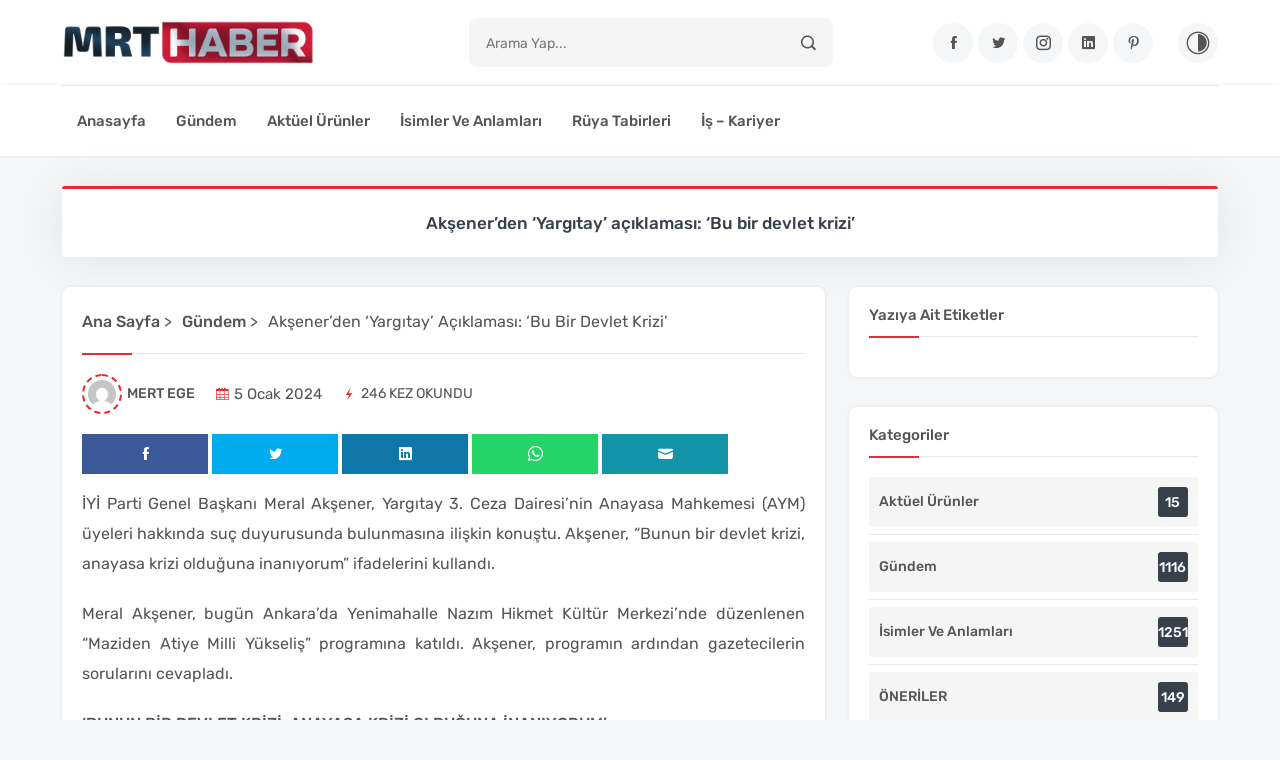

--- FILE ---
content_type: text/html; charset=UTF-8
request_url: https://www.mrthaber.com.tr/aksenerden-yargitay-aciklamasi-bu-bir-devlet-krizi-030443.html
body_size: 15180
content:
<!DOCTYPE html>
<html lang="tr" prefix="og: https://ogp.me/ns#">
    <head>
<title>Akşener’den ‘Yargıtay’ açıklaması: ‘Bu bir devlet krizi’ &raquo; MrtHaber</title>
        <!-- META -->
        <meta charset="UTF-8">
        <meta name="viewport" content="width=device-width, initial-scale=1">

        <!-- TITLE -->
        

        <!-- FAVICON -->
        <link rel="icon" href="https://www.mrthaber.com.tr/wp-content/uploads/2023/09/favicon-hbr.png">

        <!-- ICONLAR -->
        <link rel="stylesheet" href="https://www.mrthaber.com.tr/wp-content/themes/Runo/fonts/icofont/icofont.min.css">

        <!-- CSS -->
        <link rel="stylesheet" href="https://www.mrthaber.com.tr/wp-content/themes/Runo/css/bootstrap.min.css">
        <link rel="stylesheet" href="https://www.mrthaber.com.tr/wp-content/themes/Runo/css/main.css">
        <link rel="stylesheet" href="https://www.mrthaber.com.tr/wp-content/themes/Runo/css/mobil.css">

        <!-- SCHEMA -->
        <script type="application/ld+json">
            {
              "@context": "https://schema.org",
              "@type": "Organization",
              "url": "https://www.mrthaber.com.tr",
              "logo": "https://www.mrthaber.com.tr/wp-content/uploads/2023/10/mrt.png"
            }
        </script>

        
        
<!-- Rank Math&#039;a Göre Arama Motoru Optimizasyonu - https://rankmath.com/ -->
<meta name="description" content="İYİ Parti Genel Başkanı Meral Akşener, Yargıtay 3. Ceza Dairesi’nin Anayasa Mahkemesi (AYM) üyeleri hakkında suç duyurusunda bulunmasına ilişkin konuştu."/>
<meta name="robots" content="follow, index, max-snippet:-1, max-video-preview:-1, max-image-preview:large"/>
<link rel="canonical" href="https://www.mrthaber.com.tr/aksenerden-yargitay-aciklamasi-bu-bir-devlet-krizi-030443.html" />
<meta property="og:locale" content="tr_TR" />
<meta property="og:type" content="article" />
<meta property="og:title" content="Akşener’den ‘Yargıtay’ açıklaması: ‘Bu bir devlet krizi’ &raquo; MrtHaber" />
<meta property="og:description" content="İYİ Parti Genel Başkanı Meral Akşener, Yargıtay 3. Ceza Dairesi’nin Anayasa Mahkemesi (AYM) üyeleri hakkında suç duyurusunda bulunmasına ilişkin konuştu." />
<meta property="og:url" content="https://www.mrthaber.com.tr/aksenerden-yargitay-aciklamasi-bu-bir-devlet-krizi-030443.html" />
<meta property="og:site_name" content="AnkHaber" />
<meta property="article:section" content="Gündem" />
<meta property="og:updated_time" content="2024-01-05T03:04:46+03:00" />
<meta property="og:image" content="https://www.mrthaber.com.tr/wp-content/uploads/2024/01/Aksenerden-‘Yargitay-aciklamasi-‘Bu-bir-devlet-krizi.png" />
<meta property="og:image:secure_url" content="https://www.mrthaber.com.tr/wp-content/uploads/2024/01/Aksenerden-‘Yargitay-aciklamasi-‘Bu-bir-devlet-krizi.png" />
<meta property="og:image:width" content="985" />
<meta property="og:image:height" content="615" />
<meta property="og:image:alt" content="Akşener’den ‘Yargıtay’ açıklaması: ‘Bu bir devlet krizi’" />
<meta property="og:image:type" content="image/png" />
<meta property="article:published_time" content="2024-01-05T03:04:43+03:00" />
<meta property="article:modified_time" content="2024-01-05T03:04:46+03:00" />
<meta name="twitter:card" content="summary_large_image" />
<meta name="twitter:title" content="Akşener’den ‘Yargıtay’ açıklaması: ‘Bu bir devlet krizi’ &raquo; MrtHaber" />
<meta name="twitter:description" content="İYİ Parti Genel Başkanı Meral Akşener, Yargıtay 3. Ceza Dairesi’nin Anayasa Mahkemesi (AYM) üyeleri hakkında suç duyurusunda bulunmasına ilişkin konuştu." />
<meta name="twitter:image" content="https://www.mrthaber.com.tr/wp-content/uploads/2024/01/Aksenerden-‘Yargitay-aciklamasi-‘Bu-bir-devlet-krizi.png" />
<meta name="twitter:label1" content="Yazan" />
<meta name="twitter:data1" content="Mert Ege" />
<meta name="twitter:label2" content="Okuma süresi" />
<meta name="twitter:data2" content="2 dakika" />
<script type="application/ld+json" class="rank-math-schema">{"@context":"https://schema.org","@graph":[{"@type":["Person","Organization"],"@id":"https://www.mrthaber.com.tr/#person","name":"AnkHaber"},{"@type":"WebSite","@id":"https://www.mrthaber.com.tr/#website","url":"https://www.mrthaber.com.tr","name":"AnkHaber","publisher":{"@id":"https://www.mrthaber.com.tr/#person"},"inLanguage":"tr"},{"@type":"ImageObject","@id":"https://www.mrthaber.com.tr/wp-content/uploads/2024/01/Aksenerden-\u2018Yargitay-aciklamasi-\u2018Bu-bir-devlet-krizi.png","url":"https://www.mrthaber.com.tr/wp-content/uploads/2024/01/Aksenerden-\u2018Yargitay-aciklamasi-\u2018Bu-bir-devlet-krizi.png","width":"985","height":"615","inLanguage":"tr"},{"@type":"WebPage","@id":"https://www.mrthaber.com.tr/aksenerden-yargitay-aciklamasi-bu-bir-devlet-krizi-030443.html#webpage","url":"https://www.mrthaber.com.tr/aksenerden-yargitay-aciklamasi-bu-bir-devlet-krizi-030443.html","name":"Ak\u015fener\u2019den \u2018Yarg\u0131tay\u2019 a\u00e7\u0131klamas\u0131: \u2018Bu bir devlet krizi\u2019 &raquo; MrtHaber","datePublished":"2024-01-05T03:04:43+03:00","dateModified":"2024-01-05T03:04:46+03:00","isPartOf":{"@id":"https://www.mrthaber.com.tr/#website"},"primaryImageOfPage":{"@id":"https://www.mrthaber.com.tr/wp-content/uploads/2024/01/Aksenerden-\u2018Yargitay-aciklamasi-\u2018Bu-bir-devlet-krizi.png"},"inLanguage":"tr"},{"@type":"Person","@id":"https://www.mrthaber.com.tr/author/admin","name":"Mert Ege","url":"https://www.mrthaber.com.tr/author/admin","image":{"@type":"ImageObject","@id":"https://secure.gravatar.com/avatar/9cc667642d97fa479f717f0f5b96f7ed1d8bad015794f2fa176284c372a5fcd3?s=96&amp;d=mm&amp;r=g","url":"https://secure.gravatar.com/avatar/9cc667642d97fa479f717f0f5b96f7ed1d8bad015794f2fa176284c372a5fcd3?s=96&amp;d=mm&amp;r=g","caption":"Mert Ege","inLanguage":"tr"},"sameAs":["https://www.bgmhaber.com.tr"]},{"@type":"BlogPosting","headline":"Ak\u015fener\u2019den \u2018Yarg\u0131tay\u2019 a\u00e7\u0131klamas\u0131: \u2018Bu bir devlet krizi\u2019 &raquo; MrtHaber","datePublished":"2024-01-05T03:04:43+03:00","dateModified":"2024-01-05T03:04:46+03:00","articleSection":"G\u00fcndem","author":{"@id":"https://www.mrthaber.com.tr/author/admin","name":"Mert Ege"},"publisher":{"@id":"https://www.mrthaber.com.tr/#person"},"description":"\u0130Y\u0130 Parti Genel Ba\u015fkan\u0131 Meral Ak\u015fener, Yarg\u0131tay 3. Ceza Dairesi\u2019nin Anayasa Mahkemesi (AYM) \u00fcyeleri hakk\u0131nda su\u00e7 duyurusunda bulunmas\u0131na ili\u015fkin konu\u015ftu.","name":"Ak\u015fener\u2019den \u2018Yarg\u0131tay\u2019 a\u00e7\u0131klamas\u0131: \u2018Bu bir devlet krizi\u2019 &raquo; MrtHaber","@id":"https://www.mrthaber.com.tr/aksenerden-yargitay-aciklamasi-bu-bir-devlet-krizi-030443.html#richSnippet","isPartOf":{"@id":"https://www.mrthaber.com.tr/aksenerden-yargitay-aciklamasi-bu-bir-devlet-krizi-030443.html#webpage"},"image":{"@id":"https://www.mrthaber.com.tr/wp-content/uploads/2024/01/Aksenerden-\u2018Yargitay-aciklamasi-\u2018Bu-bir-devlet-krizi.png"},"inLanguage":"tr","mainEntityOfPage":{"@id":"https://www.mrthaber.com.tr/aksenerden-yargitay-aciklamasi-bu-bir-devlet-krizi-030443.html#webpage"}}]}</script>
<!-- /Rank Math WordPress SEO eklentisi -->

<link rel="alternate" type="application/rss+xml" title="MrtHaber &raquo; Akşener’den ‘Yargıtay’ açıklaması: ‘Bu bir devlet krizi’ yorum akışı" href="https://www.mrthaber.com.tr/aksenerden-yargitay-aciklamasi-bu-bir-devlet-krizi-030443.html/feed" />
<link rel="alternate" title="oEmbed (JSON)" type="application/json+oembed" href="https://www.mrthaber.com.tr/wp-json/oembed/1.0/embed?url=https%3A%2F%2Fwww.mrthaber.com.tr%2Faksenerden-yargitay-aciklamasi-bu-bir-devlet-krizi-030443.html" />
<link rel="alternate" title="oEmbed (XML)" type="text/xml+oembed" href="https://www.mrthaber.com.tr/wp-json/oembed/1.0/embed?url=https%3A%2F%2Fwww.mrthaber.com.tr%2Faksenerden-yargitay-aciklamasi-bu-bir-devlet-krizi-030443.html&#038;format=xml" />
<style id='wp-img-auto-sizes-contain-inline-css' type='text/css'>
img:is([sizes=auto i],[sizes^="auto," i]){contain-intrinsic-size:3000px 1500px}
/*# sourceURL=wp-img-auto-sizes-contain-inline-css */
</style>
<style id='wp-emoji-styles-inline-css' type='text/css'>

	img.wp-smiley, img.emoji {
		display: inline !important;
		border: none !important;
		box-shadow: none !important;
		height: 1em !important;
		width: 1em !important;
		margin: 0 0.07em !important;
		vertical-align: -0.1em !important;
		background: none !important;
		padding: 0 !important;
	}
/*# sourceURL=wp-emoji-styles-inline-css */
</style>
<style id='wp-block-library-inline-css' type='text/css'>
:root{--wp-block-synced-color:#7a00df;--wp-block-synced-color--rgb:122,0,223;--wp-bound-block-color:var(--wp-block-synced-color);--wp-editor-canvas-background:#ddd;--wp-admin-theme-color:#007cba;--wp-admin-theme-color--rgb:0,124,186;--wp-admin-theme-color-darker-10:#006ba1;--wp-admin-theme-color-darker-10--rgb:0,107,160.5;--wp-admin-theme-color-darker-20:#005a87;--wp-admin-theme-color-darker-20--rgb:0,90,135;--wp-admin-border-width-focus:2px}@media (min-resolution:192dpi){:root{--wp-admin-border-width-focus:1.5px}}.wp-element-button{cursor:pointer}:root .has-very-light-gray-background-color{background-color:#eee}:root .has-very-dark-gray-background-color{background-color:#313131}:root .has-very-light-gray-color{color:#eee}:root .has-very-dark-gray-color{color:#313131}:root .has-vivid-green-cyan-to-vivid-cyan-blue-gradient-background{background:linear-gradient(135deg,#00d084,#0693e3)}:root .has-purple-crush-gradient-background{background:linear-gradient(135deg,#34e2e4,#4721fb 50%,#ab1dfe)}:root .has-hazy-dawn-gradient-background{background:linear-gradient(135deg,#faaca8,#dad0ec)}:root .has-subdued-olive-gradient-background{background:linear-gradient(135deg,#fafae1,#67a671)}:root .has-atomic-cream-gradient-background{background:linear-gradient(135deg,#fdd79a,#004a59)}:root .has-nightshade-gradient-background{background:linear-gradient(135deg,#330968,#31cdcf)}:root .has-midnight-gradient-background{background:linear-gradient(135deg,#020381,#2874fc)}:root{--wp--preset--font-size--normal:16px;--wp--preset--font-size--huge:42px}.has-regular-font-size{font-size:1em}.has-larger-font-size{font-size:2.625em}.has-normal-font-size{font-size:var(--wp--preset--font-size--normal)}.has-huge-font-size{font-size:var(--wp--preset--font-size--huge)}.has-text-align-center{text-align:center}.has-text-align-left{text-align:left}.has-text-align-right{text-align:right}.has-fit-text{white-space:nowrap!important}#end-resizable-editor-section{display:none}.aligncenter{clear:both}.items-justified-left{justify-content:flex-start}.items-justified-center{justify-content:center}.items-justified-right{justify-content:flex-end}.items-justified-space-between{justify-content:space-between}.screen-reader-text{border:0;clip-path:inset(50%);height:1px;margin:-1px;overflow:hidden;padding:0;position:absolute;width:1px;word-wrap:normal!important}.screen-reader-text:focus{background-color:#ddd;clip-path:none;color:#444;display:block;font-size:1em;height:auto;left:5px;line-height:normal;padding:15px 23px 14px;text-decoration:none;top:5px;width:auto;z-index:100000}html :where(.has-border-color){border-style:solid}html :where([style*=border-top-color]){border-top-style:solid}html :where([style*=border-right-color]){border-right-style:solid}html :where([style*=border-bottom-color]){border-bottom-style:solid}html :where([style*=border-left-color]){border-left-style:solid}html :where([style*=border-width]){border-style:solid}html :where([style*=border-top-width]){border-top-style:solid}html :where([style*=border-right-width]){border-right-style:solid}html :where([style*=border-bottom-width]){border-bottom-style:solid}html :where([style*=border-left-width]){border-left-style:solid}html :where(img[class*=wp-image-]){height:auto;max-width:100%}:where(figure){margin:0 0 1em}html :where(.is-position-sticky){--wp-admin--admin-bar--position-offset:var(--wp-admin--admin-bar--height,0px)}@media screen and (max-width:600px){html :where(.is-position-sticky){--wp-admin--admin-bar--position-offset:0px}}

/*# sourceURL=wp-block-library-inline-css */
</style><style id='global-styles-inline-css' type='text/css'>
:root{--wp--preset--aspect-ratio--square: 1;--wp--preset--aspect-ratio--4-3: 4/3;--wp--preset--aspect-ratio--3-4: 3/4;--wp--preset--aspect-ratio--3-2: 3/2;--wp--preset--aspect-ratio--2-3: 2/3;--wp--preset--aspect-ratio--16-9: 16/9;--wp--preset--aspect-ratio--9-16: 9/16;--wp--preset--color--black: #000000;--wp--preset--color--cyan-bluish-gray: #abb8c3;--wp--preset--color--white: #ffffff;--wp--preset--color--pale-pink: #f78da7;--wp--preset--color--vivid-red: #cf2e2e;--wp--preset--color--luminous-vivid-orange: #ff6900;--wp--preset--color--luminous-vivid-amber: #fcb900;--wp--preset--color--light-green-cyan: #7bdcb5;--wp--preset--color--vivid-green-cyan: #00d084;--wp--preset--color--pale-cyan-blue: #8ed1fc;--wp--preset--color--vivid-cyan-blue: #0693e3;--wp--preset--color--vivid-purple: #9b51e0;--wp--preset--gradient--vivid-cyan-blue-to-vivid-purple: linear-gradient(135deg,rgb(6,147,227) 0%,rgb(155,81,224) 100%);--wp--preset--gradient--light-green-cyan-to-vivid-green-cyan: linear-gradient(135deg,rgb(122,220,180) 0%,rgb(0,208,130) 100%);--wp--preset--gradient--luminous-vivid-amber-to-luminous-vivid-orange: linear-gradient(135deg,rgb(252,185,0) 0%,rgb(255,105,0) 100%);--wp--preset--gradient--luminous-vivid-orange-to-vivid-red: linear-gradient(135deg,rgb(255,105,0) 0%,rgb(207,46,46) 100%);--wp--preset--gradient--very-light-gray-to-cyan-bluish-gray: linear-gradient(135deg,rgb(238,238,238) 0%,rgb(169,184,195) 100%);--wp--preset--gradient--cool-to-warm-spectrum: linear-gradient(135deg,rgb(74,234,220) 0%,rgb(151,120,209) 20%,rgb(207,42,186) 40%,rgb(238,44,130) 60%,rgb(251,105,98) 80%,rgb(254,248,76) 100%);--wp--preset--gradient--blush-light-purple: linear-gradient(135deg,rgb(255,206,236) 0%,rgb(152,150,240) 100%);--wp--preset--gradient--blush-bordeaux: linear-gradient(135deg,rgb(254,205,165) 0%,rgb(254,45,45) 50%,rgb(107,0,62) 100%);--wp--preset--gradient--luminous-dusk: linear-gradient(135deg,rgb(255,203,112) 0%,rgb(199,81,192) 50%,rgb(65,88,208) 100%);--wp--preset--gradient--pale-ocean: linear-gradient(135deg,rgb(255,245,203) 0%,rgb(182,227,212) 50%,rgb(51,167,181) 100%);--wp--preset--gradient--electric-grass: linear-gradient(135deg,rgb(202,248,128) 0%,rgb(113,206,126) 100%);--wp--preset--gradient--midnight: linear-gradient(135deg,rgb(2,3,129) 0%,rgb(40,116,252) 100%);--wp--preset--font-size--small: 13px;--wp--preset--font-size--medium: 20px;--wp--preset--font-size--large: 36px;--wp--preset--font-size--x-large: 42px;--wp--preset--spacing--20: 0.44rem;--wp--preset--spacing--30: 0.67rem;--wp--preset--spacing--40: 1rem;--wp--preset--spacing--50: 1.5rem;--wp--preset--spacing--60: 2.25rem;--wp--preset--spacing--70: 3.38rem;--wp--preset--spacing--80: 5.06rem;--wp--preset--shadow--natural: 6px 6px 9px rgba(0, 0, 0, 0.2);--wp--preset--shadow--deep: 12px 12px 50px rgba(0, 0, 0, 0.4);--wp--preset--shadow--sharp: 6px 6px 0px rgba(0, 0, 0, 0.2);--wp--preset--shadow--outlined: 6px 6px 0px -3px rgb(255, 255, 255), 6px 6px rgb(0, 0, 0);--wp--preset--shadow--crisp: 6px 6px 0px rgb(0, 0, 0);}:where(.is-layout-flex){gap: 0.5em;}:where(.is-layout-grid){gap: 0.5em;}body .is-layout-flex{display: flex;}.is-layout-flex{flex-wrap: wrap;align-items: center;}.is-layout-flex > :is(*, div){margin: 0;}body .is-layout-grid{display: grid;}.is-layout-grid > :is(*, div){margin: 0;}:where(.wp-block-columns.is-layout-flex){gap: 2em;}:where(.wp-block-columns.is-layout-grid){gap: 2em;}:where(.wp-block-post-template.is-layout-flex){gap: 1.25em;}:where(.wp-block-post-template.is-layout-grid){gap: 1.25em;}.has-black-color{color: var(--wp--preset--color--black) !important;}.has-cyan-bluish-gray-color{color: var(--wp--preset--color--cyan-bluish-gray) !important;}.has-white-color{color: var(--wp--preset--color--white) !important;}.has-pale-pink-color{color: var(--wp--preset--color--pale-pink) !important;}.has-vivid-red-color{color: var(--wp--preset--color--vivid-red) !important;}.has-luminous-vivid-orange-color{color: var(--wp--preset--color--luminous-vivid-orange) !important;}.has-luminous-vivid-amber-color{color: var(--wp--preset--color--luminous-vivid-amber) !important;}.has-light-green-cyan-color{color: var(--wp--preset--color--light-green-cyan) !important;}.has-vivid-green-cyan-color{color: var(--wp--preset--color--vivid-green-cyan) !important;}.has-pale-cyan-blue-color{color: var(--wp--preset--color--pale-cyan-blue) !important;}.has-vivid-cyan-blue-color{color: var(--wp--preset--color--vivid-cyan-blue) !important;}.has-vivid-purple-color{color: var(--wp--preset--color--vivid-purple) !important;}.has-black-background-color{background-color: var(--wp--preset--color--black) !important;}.has-cyan-bluish-gray-background-color{background-color: var(--wp--preset--color--cyan-bluish-gray) !important;}.has-white-background-color{background-color: var(--wp--preset--color--white) !important;}.has-pale-pink-background-color{background-color: var(--wp--preset--color--pale-pink) !important;}.has-vivid-red-background-color{background-color: var(--wp--preset--color--vivid-red) !important;}.has-luminous-vivid-orange-background-color{background-color: var(--wp--preset--color--luminous-vivid-orange) !important;}.has-luminous-vivid-amber-background-color{background-color: var(--wp--preset--color--luminous-vivid-amber) !important;}.has-light-green-cyan-background-color{background-color: var(--wp--preset--color--light-green-cyan) !important;}.has-vivid-green-cyan-background-color{background-color: var(--wp--preset--color--vivid-green-cyan) !important;}.has-pale-cyan-blue-background-color{background-color: var(--wp--preset--color--pale-cyan-blue) !important;}.has-vivid-cyan-blue-background-color{background-color: var(--wp--preset--color--vivid-cyan-blue) !important;}.has-vivid-purple-background-color{background-color: var(--wp--preset--color--vivid-purple) !important;}.has-black-border-color{border-color: var(--wp--preset--color--black) !important;}.has-cyan-bluish-gray-border-color{border-color: var(--wp--preset--color--cyan-bluish-gray) !important;}.has-white-border-color{border-color: var(--wp--preset--color--white) !important;}.has-pale-pink-border-color{border-color: var(--wp--preset--color--pale-pink) !important;}.has-vivid-red-border-color{border-color: var(--wp--preset--color--vivid-red) !important;}.has-luminous-vivid-orange-border-color{border-color: var(--wp--preset--color--luminous-vivid-orange) !important;}.has-luminous-vivid-amber-border-color{border-color: var(--wp--preset--color--luminous-vivid-amber) !important;}.has-light-green-cyan-border-color{border-color: var(--wp--preset--color--light-green-cyan) !important;}.has-vivid-green-cyan-border-color{border-color: var(--wp--preset--color--vivid-green-cyan) !important;}.has-pale-cyan-blue-border-color{border-color: var(--wp--preset--color--pale-cyan-blue) !important;}.has-vivid-cyan-blue-border-color{border-color: var(--wp--preset--color--vivid-cyan-blue) !important;}.has-vivid-purple-border-color{border-color: var(--wp--preset--color--vivid-purple) !important;}.has-vivid-cyan-blue-to-vivid-purple-gradient-background{background: var(--wp--preset--gradient--vivid-cyan-blue-to-vivid-purple) !important;}.has-light-green-cyan-to-vivid-green-cyan-gradient-background{background: var(--wp--preset--gradient--light-green-cyan-to-vivid-green-cyan) !important;}.has-luminous-vivid-amber-to-luminous-vivid-orange-gradient-background{background: var(--wp--preset--gradient--luminous-vivid-amber-to-luminous-vivid-orange) !important;}.has-luminous-vivid-orange-to-vivid-red-gradient-background{background: var(--wp--preset--gradient--luminous-vivid-orange-to-vivid-red) !important;}.has-very-light-gray-to-cyan-bluish-gray-gradient-background{background: var(--wp--preset--gradient--very-light-gray-to-cyan-bluish-gray) !important;}.has-cool-to-warm-spectrum-gradient-background{background: var(--wp--preset--gradient--cool-to-warm-spectrum) !important;}.has-blush-light-purple-gradient-background{background: var(--wp--preset--gradient--blush-light-purple) !important;}.has-blush-bordeaux-gradient-background{background: var(--wp--preset--gradient--blush-bordeaux) !important;}.has-luminous-dusk-gradient-background{background: var(--wp--preset--gradient--luminous-dusk) !important;}.has-pale-ocean-gradient-background{background: var(--wp--preset--gradient--pale-ocean) !important;}.has-electric-grass-gradient-background{background: var(--wp--preset--gradient--electric-grass) !important;}.has-midnight-gradient-background{background: var(--wp--preset--gradient--midnight) !important;}.has-small-font-size{font-size: var(--wp--preset--font-size--small) !important;}.has-medium-font-size{font-size: var(--wp--preset--font-size--medium) !important;}.has-large-font-size{font-size: var(--wp--preset--font-size--large) !important;}.has-x-large-font-size{font-size: var(--wp--preset--font-size--x-large) !important;}
/*# sourceURL=global-styles-inline-css */
</style>

<style id='classic-theme-styles-inline-css' type='text/css'>
/*! This file is auto-generated */
.wp-block-button__link{color:#fff;background-color:#32373c;border-radius:9999px;box-shadow:none;text-decoration:none;padding:calc(.667em + 2px) calc(1.333em + 2px);font-size:1.125em}.wp-block-file__button{background:#32373c;color:#fff;text-decoration:none}
/*# sourceURL=/wp-includes/css/classic-themes.min.css */
</style>
<link rel="https://api.w.org/" href="https://www.mrthaber.com.tr/wp-json/" /><link rel="alternate" title="JSON" type="application/json" href="https://www.mrthaber.com.tr/wp-json/wp/v2/posts/1353" /><link rel="EditURI" type="application/rsd+xml" title="RSD" href="https://www.mrthaber.com.tr/xmlrpc.php?rsd" />
<meta name="generator" content="WordPress 6.9" />
<link rel='shortlink' href='https://www.mrthaber.com.tr/?p=1353' />
		<style type="text/css" id="wp-custom-css">
			@media (min-width: 768px) {
    .col-md-4 {
        width: 100% !important;
    }
}

.col {
    flex: 1 0 100%;
}

.blog-details-share .share-pinterest {
    display: none; /* Pinterest ikonunu gizle */
}
.blog-details-share {
    list-style: none; /* Remove bullet points */
    padding: 0; /* Remove default padding */
    margin: 0; /* Remove default margin */
}
.blog-details-share li {
    margin-right: 0px; /* Adjust the space between icons */
}
.standard-media{
display: none;
}

.blog-details-thumb{
display: none;
}

.onur-blog-content{
text-align:justify;
}

.onur-yurt{
display: none;
}

.custom-blog{
display: none;
}

.col-sm-12{
display: none;
}

.blog-widget-feed .blog-widget-media img {
    display: none !important;
}
.standard-desc {
    display: none; /* Tüm açıklamayı gizler */
}

.blog-widget-users {
    list-style: none;
    padding: 0;
    margin: 0;
}

.blog-widget-users .new-user-item {
    padding: 0;
    margin-bottom: 15px;
}

.blog-widget-users .new-user-item:last-child {
    margin-bottom: 0;
}

.user-border {
    padding: 15px;
    border-radius: 5px;
    background: #fff;
    border: 1px solid #ddd;
    transition: all 0.3s ease;
}

.user-border:hover {
    transform: translateY(-2px);
    box-shadow: 0 3px 8px rgba(0,0,0,0.1);
}

.user-name {
    margin-bottom: 1px;
    color: #333;
    font-size: 16px;
}

.user-website {
    margin-bottom: 1px;
    font-size: 13px;
    word-break: break-all;
    color: #0066cc;
}

.user-date {
    font-size: 12px;
    color: #777;
}

.profile-link {
    color: #0066cc;
    text-decoration: none;
    font-size: 13px; /* Kayıt tarihi ile aynı boyutta */
}

.blog-widget-text {
    font-size: 15px;
	}
		</style>
		    </head>
    <body data-rsssl=1>
        <div class="backdrop"></div>
        <a class="backtop icofont-simple-up" href="#"></a>
        <header class="header-part">
            <div class="container">
                <div itemscope itemtype="https://schema.org/WebSite" class="header-content">
                    <div class="header-media-group">
                        <button aria-label="Menu" class="header-user"><i class="icofont-navigation-menu"></i></button>
                        <a href="https://www.mrthaber.com.tr" title="MrtHaber">
                            <img src="https://www.mrthaber.com.tr/wp-content/uploads/2023/10/mrt.png" title="MrtHaber" width="110" height="30" alt="MrtHaber">
                        </a>
                        <button aria-label="Arama" class="header-src"><i class="icofont-search-1"></i></button>
                        <div class="header-media">
                            <div class="theme-switch-wrapper">
                                <label class="theme-switch" for="checkbox">
                                    <input type="checkbox" id="checkbox" />
                                    <div class="slider round"></div>
                                </label>
                            </div>
                        </div>
                    </div>
                    <a href="https://www.mrthaber.com.tr" title="MrtHaber" class="header-logo">
                        <img src="https://www.mrthaber.com.tr/wp-content/uploads/2023/10/mrt.png" title="MrtHaber" width="164" height="45" alt="MrtHaber">
                    </a>
                    <meta itemprop="url" content="https://www.mrthaber.com.tr"/>
                    <form itemprop="potentialAction" itemscope itemtype="https://schema.org/SearchAction" action="https://www.mrthaber.com.tr/" class="header-form">
                        <meta itemprop="target" content="https://www.mrthaber.com.tr/?s={s}"/>
                        <input itemprop="query-input" type="text" name="s" value="" placeholder="Arama yap..." required/>
                        <button aria-label="Arama"><i class="icofont-search-1"></i></button>
                    </form>
                    <div class="header-widget-group">
                        <a href="https://www.uzmanajans.com" aria-label="Facebook"><i class="icofont-facebook"></i></a>
                        <a href="https://www.uzmanajans.com" aria-label="Twitter"><i class="icofont-twitter"></i></a>
                        <a href="https://www.uzmanajans.com" aria-label="Instagram"><i class="icofont-instagram"></i></a>
                        <a href="https://www.uzmanajans.com" aria-label="Linkedin"><i class="icofont-linkedin"></i></a>
                        <a href="https://www.uzmanajans.com" aria-label="Pinterest"><i class="icofont-pinterest"></i></a>
                        <div class="header-widget">
                            <div class="theme-switch-wrapper">
                                <label class="theme-switch" for="checkbox">
                                    <input type="checkbox" id="checkbox" />
                                    <i class="icofont-adjust"></i>
                                </label>
                            </div>
                        </div>
                    </div>
                </div>
            </div>
        </header>

        <nav class="navbar-part">
            <div class="container">
                <div class="row">
                    <div class="col-lg-12">
                        <div class="navbar-content">
                            <div class="menu-menu-container"><ul id="menu-menu" class="navbar-list" itemscope itemtype="http://www.schema.org/SiteNavigationElement"><li  id="menu-item-38" class="menu-item menu-item-type-custom menu-item-object-custom menu-item-home menu-item-38 nav-item"><a itemprop="url" href="https://www.mrthaber.com.tr/" class="nav-link"><span itemprop="name">Anasayfa</span></a></li>
<li  id="menu-item-35" class="menu-item menu-item-type-taxonomy menu-item-object-category current-post-ancestor current-menu-parent current-post-parent active menu-item-35 nav-item"><a itemprop="url" href="https://www.mrthaber.com.tr/kat/gundem" class="nav-link"><span itemprop="name">Gündem</span></a></li>
<li  id="menu-item-34" class="menu-item menu-item-type-taxonomy menu-item-object-category menu-item-34 nav-item"><a itemprop="url" href="https://www.mrthaber.com.tr/kat/aktuel-urunler" class="nav-link"><span itemprop="name">Aktüel Ürünler</span></a></li>
<li  id="menu-item-36" class="menu-item menu-item-type-taxonomy menu-item-object-category menu-item-36 nav-item"><a itemprop="url" href="https://www.mrthaber.com.tr/kat/isimler-ve-anlamlari" class="nav-link"><span itemprop="name">İsimler ve Anlamları</span></a></li>
<li  id="menu-item-37" class="menu-item menu-item-type-taxonomy menu-item-object-category menu-item-37 nav-item"><a itemprop="url" href="https://www.mrthaber.com.tr/kat/ruya-tabirleri" class="nav-link"><span itemprop="name">Rüya Tabirleri</span></a></li>
<li  id="menu-item-42" class="menu-item menu-item-type-taxonomy menu-item-object-category menu-item-42 nav-item"><a itemprop="url" href="https://www.mrthaber.com.tr/kat/is-kariyer" class="nav-link"><span itemprop="name">İş &#8211; Kariyer</span></a></li>
</ul></div>                        </div>
                    </div>
                </div>
            </div>
        </nav>

        <aside class="nav-sidebar">
            <div class="nav-header">
                <a href="https://www.mrthaber.com.tr" title="MrtHaber">
                    <img src="https://www.mrthaber.com.tr/wp-content/uploads/2023/10/mrt.png" title="MrtHaber" width="146" height="40" alt="MrtHaber">
                </a>
                <button class="nav-close" aria-label="Kapat"><i class="icofont-close"></i></button>
            </div>
            <div class="nav-content">
                <div class="nav-list"><ul>
<li  id="menu-item-39" class="menu-item-39 nav-item"><a href="#" class="nav-link"></a></li>
<li  id="menu-item-31" class="menu-item-31 nav-item"><a href="#" class="nav-link"></a></li>
</ul></div>
            </div>
        </aside>
        <section class="inner-section" itemscope itemtype="https://schema.org/BlogPosting" itemid="https://www.mrthaber.com.tr/aksenerden-yargitay-aciklamasi-bu-bir-devlet-krizi-030443.html">
            <meta itemprop="wordCount" content="660">
            <div class="container">
                <div class="row content-reverse">
                    <div class="col-lg-12">
                        <div class="alert-info">
                            <h1 itemprop="headline">Akşener’den ‘Yargıtay’ açıklaması: ‘Bu bir devlet krizi’</h1>
                        </div>
                    </div>                  
                    <div class="col-lg-8">
                        <div class="row b-30">
                            <div class="col-lg-12">                            	
                                <div class="author-single">
                                    <div class="author-content">
                                        <div class="author-info">
                                            <div class="blog-widget-title">
	                                            <ol itemscope itemtype="https://schema.org/BreadcrumbList">
	                                            	<li itemprop="itemListElement" itemscope itemtype="https://schema.org/ListItem">
	                                            		<a itemprop="item" href="https://www.mrthaber.com.tr" title="Ana Sayfa">
                                                            <span itemprop="name">Ana Sayfa</span>
                                                        </a> 
                                                        <meta itemprop="position" content="1" /> >
	                                            	</li>
	                                            	<li itemprop="itemListElement" itemscope itemtype="https://schema.org/ListItem">
                                                    <a itemprop="item" href="https://www.mrthaber.com.tr/kat/gundem" title="Gündem"><span itemprop="name">Gündem</span></a>	                                             
                                                        <meta itemprop="position" content="2" /> >
	                                            	</li>
	                                            	<li itemprop="itemListElement" itemscope itemtype="https://schema.org/ListItem">
                                                        <span itemprop="name">Akşener’den ‘Yargıtay’ açıklaması: ‘Bu bir devlet krizi’</span>
                                                        <meta itemprop="position" content="3" />
                                                    </li>
	                                            </ol>
                                        	</div>
                                        </div>
                                    </div>
                                    <article class="blog-details">
                                        <div class="blog-details-content">
                                            <ul class="blog-details-meta">
                                                <li itemprop="author" itemscope itemtype="https://schema.org/Person">
                                                    <img alt='' src='https://secure.gravatar.com/avatar/9cc667642d97fa479f717f0f5b96f7ed1d8bad015794f2fa176284c372a5fcd3?s=40&#038;d=mm&#038;r=g' srcset='https://secure.gravatar.com/avatar/9cc667642d97fa479f717f0f5b96f7ed1d8bad015794f2fa176284c372a5fcd3?s=80&#038;d=mm&#038;r=g 2x' class='avatar avatar-40 photo' height='40' width='40' decoding='async'/><a itemprop="url" href="https://www.mrthaber.com.tr/author/admin"><span itemprop="name">Mert Ege</span></a>                                                </li>
                                                <li>
                                                    <i class="icofont-calendar"></i>
                                                    <time itemprop="datePublished" content="2024-01-05 03:04:43">5 Ocak 2024</time>
                                                </li>
                                                <li>
                                                    <i class="icofont-flash"></i>
                                                    <span>246 Kez Okundu</span>
                                                </li>
                                            </ul>
                                            <div class="blog-details-footer">
                                                <ul class="blog-details-share">
                                                    <li class="share-facebook">
                                                        <a class="icofont-facebook" aria-label="Facebook" href="https://www.facebook.com/sharer/sharer.php?u=https://www.mrthaber.com.tr/aksenerden-yargitay-aciklamasi-bu-bir-devlet-krizi-030443.html" target="_blank"></a>
                                                    </li>
                                                    <li class="share-x">
                                                        <a class="icofont-twitter" aria-label="Twitter" href="https://twitter.com/intent/tweet?url=https://www.mrthaber.com.tr/aksenerden-yargitay-aciklamasi-bu-bir-devlet-krizi-030443.html&text=Akşener’den ‘Yargıtay’ açıklaması: ‘Bu bir devlet krizi’" target="_blank"></a>
                                                    </li>
                                                    <li class="share-linkedin">
                                                        <a class="icofont-linkedin" aria-label="LinkedIn" href="https://www.linkedin.com/shareArticle?url=https://www.mrthaber.com.tr/aksenerden-yargitay-aciklamasi-bu-bir-devlet-krizi-030443.html&title=Akşener’den ‘Yargıtay’ açıklaması: ‘Bu bir devlet krizi’" target="_blank"></a>
                                                    </li>
                                                    <li class="share-whatsapp">
                                                        <a class="icofont-brand-whatsapp" aria-label="WhatsApp" href="whatsapp://send?text=Akşener’den ‘Yargıtay’ açıklaması: ‘Bu bir devlet krizi’ - https://www.mrthaber.com.tr/aksenerden-yargitay-aciklamasi-bu-bir-devlet-krizi-030443.html" data-action="share/whatsapp/share" target="_blank"></a>
                                                    </li>
                                                    <li class="share-pinterest">
                                                        <a class="icofont-pinterest" aria-label="Pinterest" href="https://pinterest.com/pin/create/button/?url=https://www.mrthaber.com.tr/aksenerden-yargitay-aciklamasi-bu-bir-devlet-krizi-030443.html&description=Akşener’den ‘Yargıtay’ açıklaması: ‘Bu bir devlet krizi’" target="_blank"></a>
                                                    </li>
                                                    <li class="share-mail">
                                                        <a class="icofont-ui-message" aria-label="Email" href="mailto:?subject=Akşener’den ‘Yargıtay’ açıklaması: ‘Bu bir devlet krizi’&body=https://www.mrthaber.com.tr/aksenerden-yargitay-aciklamasi-bu-bir-devlet-krizi-030443.html"></a>
                                                    </li>
                                                </ul>
                                            </div>

                                            <script type="application/ld+json">
                                                {
                                                  "@context": "https://schema.org/",
                                                  "@type": "ImageObject",
                                                  "contentUrl": "https://www.mrthaber.com.tr/wp-content/uploads/2024/01/Aksenerden-‘Yargitay-aciklamasi-‘Bu-bir-devlet-krizi-735x459.png",
                                                  "license": "https://www.mrthaber.com.tr/aksenerden-yargitay-aciklamasi-bu-bir-devlet-krizi-030443.html",
                                                  "acquireLicensePage": "https://www.mrthaber.com.tr/iletisim/",
                                                  "creditText": "Onur YURT",
                                                  "creator": {
                                                    "@type": "Person",
                                                    "name": "Mert Ege"
                                                   },
                                                  "copyrightNotice": "MrtHaber"
                                                }
                                            </script>
                                            <div class="blog-details-thumb">



<section class="runo-slider infinity">
                    <ul>
            <li class="bg bg-1"><img itemprop="image" src="https://www.mrthaber.com.tr/wp-content/uploads/2024/01/Aksenerden-‘Yargitay-aciklamasi-‘Bu-bir-devlet-krizi.png" alt="" width="816" height="auto" title="<?php the_title(); ?>"></li>        </ul>
        <div class="arrows">
                    </div>
        <div class="navigation">
                    </div>
        </section>




                                                <meta itemprop="image" content="https://www.mrthaber.com.tr/wp-content/uploads/2024/01/Aksenerden-‘Yargitay-aciklamasi-‘Bu-bir-devlet-krizi-199x124.png" />
                                                <meta itemprop="image" content="https://www.mrthaber.com.tr/wp-content/uploads/2024/01/Aksenerden-‘Yargitay-aciklamasi-‘Bu-bir-devlet-krizi-264x165.png" />
                                                <meta itemprop="image" content="https://www.mrthaber.com.tr/wp-content/uploads/2024/01/Aksenerden-‘Yargitay-aciklamasi-‘Bu-bir-devlet-krizi.png" />
                                            </div>
                                            <div class="onur-blog-content">
                                                <div>
<p>İYİ Parti Genel Başkanı Meral Akşener, Yargıtay 3. Ceza Dairesi’nin Anayasa Mahkemesi (AYM) üyeleri hakkında suç duyurusunda bulunmasına ilişkin konuştu. Akşener, “Bunun bir devlet krizi, anayasa krizi olduğuna inanıyorum” ifadelerini kullandı.</p>
<p>Meral Akşener, bugün Ankara’da Yenimahalle Nazım Hikmet Kültür Merkezi&#8217;nde düzenlenen &#8220;Maziden Atiye Milli Yükseliş&#8221; programına katıldı. Akşener, programın ardından gazetecilerin sorularını cevapladı.</p>
<p><strong>‘BUNUN BİR DEVLET KRİZİ, ANAYASA KRİZİ OLDUĞUNA İNANIYORUM’</strong></p>
<p>AYM’nin Türkiye İşçi Partisi (TİP) Hatay Milletvekili Can Atalay hakkında verdiği “hak ihlali” kararının ardından, Yargıtay 3. Ceza Dairesi’nin Yüksek Mahkeme üyeleri hakkında suç duyurusunda bulunmasını değerlendiren Akşener şunları kaydetti:</p>
<p>“Yargının bünyesinde hukukun üstünlüğünü uygulamakla yükümlü olan bu kurumların kavgasını çok ciddiye alıyorum. Bunun bir devlet krizi, anayasa krizi olduğuna inanıyorum. Nitekim böyle inandığımız için de ilk defa bizim partimiz bu konuda tavır koydu ve benim imzamla da bir büyük, üç sayfayı geçen önerilerimizin de içinde yer aldığı bir açıklama yaptık. Ayrıca bu krize sebep olan kurumların mensupları hakkında da biz suç duyurusunda bulunduk, takip ediyoruz. TBMM’yi de çok zor durumda bırakan, milletvekillerinin kıymet-i harbiyesini düşüren, buna karşılık hukukun üstünlüğü konusu zaten tartışma konusuydu Türkiye&#8217;de. O konuyu tamamen gerçek haline getiren ve hukukun, adaletin uygulanmasını ortadan kaldıran, kim güçlüyse onun hukukunun ve hakkının önde olduğu bir Türkiye&#8217;yi gösteriyor bu. Bunu çok tehlikeli buluyoruz. Bu bir devlet krizi. Sayın Erdoğan bir anayasa değişikliği için şayet böyle bir kavga üzerinden altyapı hazırlamakla ilgili adımlar atmışsa, onun bu konuda yol vermesi söz konusuysa bu çok tehlikeli, son derece yanlış bir konu.</p>
<p><strong>‘BU ÜLKEDE ANAYASA DEĞİŞİKLİĞİ YAPILABİLİR’</strong></p>
<p>Kendisinin ve bu konuda ona akıl verenlerin aklını başına almaları lazım. Birincisi bu. İkincisi anayasa değişikliği yapılabilir bu ülkede. Onunla ilgili çeşitli öneriler ortaya konur, kabul görürse de milletimiz kabul ederse de o anayasa değişiklikleri olur. Ama şu anda var olan Anayasa’yı eğer siz askıya alırsanız, var olan Anayasa’nın hükümlerini yok kabul ederseniz, maddelerine itiraz ederseniz, ama şu anda geçerli olandan bahsediyorum, o zaman o ülkede hukuk kalmaz, anayasa çiğnenmiş olur. Son derece yanlış bir durumdur. Sayın Erdoğan bu konuda taraf olmak yerine derhal anayasamızın kendisine vermiş olduğu hakemlik, uzlaştırma görevini ve hukukun üstünlüğünü zedeleyen kavganın derhal ortadan kaldırılmasını ortaya koymak, bu konuda bir tavır koymak zorundadır.</p>
<p><strong>‘HUKUK UYGULAMAKLA GÖREVLİ KURUMLARIN KAVGASININ ÖNÜNE GEÇİLMESİ LAZIM’</strong></p>
<p>İYİ Parti bu konuda hukukun yanındadır. Devlet kurumlarının ve aynı zamanda hukuk uygulamakla görevli kurumların kavgasının birbirine düşmesinin önüne geçilmesi lazım. Bunu gerçekten çok önemli buluyorum. Hatta bugün bir internet sitesinde, OdaTV&#8217;de bir yazı okudum. Yani okunmasını tavsiye ederim. Kayhan Uygur Beyefendi&#8217;nin yazdığı yazıyı da herkese okuması için tavsiye ediyorum. Sayın Erdoğan başta olmak üzere. Bir tarihçi olarak o gözle baktığımda yani umarım tarih tekerrür etmez ülkemizde. Zaten etrafımız ateş çemberi. Pek çok sorun yaşadığımız bir dönemde Türkiye sakinliğini iç bünyesindeki düzenini muhafaza etmek zorunda. Şayet anayasa değiştirilecekse onlar önerilir. Onlar üzerinde tartışılır bu başka bir şey. Bunu derhal bugün itibariyle herkes aklını başına alıp düzeltmek zorundadır.”</p>
</div>
<p>
<a href="https://www.ilerihaber.org/icerik/aksenerden-yargitay-aciklamasi-bu-bir-devlet-krizi-160333" target="_blank" rel="noopener">Yazıyı Kaynağından Okuyun → </a></p>
                                            </div>                                                                                       
                                        </div>
                                    </article>
                                </div>
                                <div class="user-form-remind">
                                    <p>BENZER YAZILAR</p>
                                </div>
                                                                <div class="col">
                                    <div class="product-standard">
                                        <div class="standard-media">
                                            <a class="standard-image" href="https://www.mrthaber.com.tr/izmir-barosunun-eylemine-polis-saldirisi-113936.html" title="İzmir Barosu’nun eylemine polis saldırısı">
                                                <img src="https://www.mrthaber.com.tr/wp-content/uploads/2025/03/Izmir-Barosunun-eylemine-polis-saldirisi-264x165.png" width="300" height="165" title="İzmir Barosu’nun eylemine polis saldırısı" alt="İzmir Barosu’nun eylemine polis saldırısı" />
                                            </a>
                                        </div>
                                        <div class="standard-content">
                                            <h3 class="standard-name">
                                                <a href="https://www.mrthaber.com.tr/izmir-barosunun-eylemine-polis-saldirisi-113936.html" title="İzmir Barosu’nun eylemine polis saldırısı">İzmir Barosu’nun eylemine polis saldırısı</a>
                                            </h3>
                                            <div class="standard-rating">
                                                <i class="icofont-ui-user"></i> Mert Ege                                                <i class="icofont-calendar"></i> 11 Mart 2025   
                                            </div>
                                            <div class="standard-desc">
                                                
&#8220;Nefret Suçu Mağduru Transları Anma Günü” kapsamında İzmir Barosu tarafından yapılmak istenen basın açı...                                            </div>
                                        </div>
                                    </div>
                                </div>
                                                                <div class="col">
                                    <div class="product-standard">
                                        <div class="standard-media">
                                            <a class="standard-image" href="https://www.mrthaber.com.tr/cumhurbaskanligi-hukumet-sistemi-gelip-gecici-bir-heves-degildir-021230.html" title="&#8216;Cumhurbaşkanlığı Hükümet Sistemi gelip geçici bir heves değildir&#8217;">
                                                <img src="https://www.mrthaber.com.tr/wp-content/uploads/2025/03/Cumhurbaskanligi-Hukumet-Sistemi-gelip-gecici-bir-heves-degildir-264x165.png" width="300" height="165" title="&#8216;Cumhurbaşkanlığı Hükümet Sistemi gelip geçici bir heves değildir&#8217;" alt="&#8216;Cumhurbaşkanlığı Hükümet Sistemi gelip geçici bir heves değildir&#8217;" />
                                            </a>
                                        </div>
                                        <div class="standard-content">
                                            <h3 class="standard-name">
                                                <a href="https://www.mrthaber.com.tr/cumhurbaskanligi-hukumet-sistemi-gelip-gecici-bir-heves-degildir-021230.html" title="&#8216;Cumhurbaşkanlığı Hükümet Sistemi gelip geçici bir heves değildir&#8217;">&#8216;Cumhurbaşkanlığı Hükümet Sistemi gelip geçici bir heves değildir&#8217;</a>
                                            </h3>
                                            <div class="standard-rating">
                                                <i class="icofont-ui-user"></i> Mert Ege                                                <i class="icofont-calendar"></i> 11 Mart 2025   
                                            </div>
                                            <div class="standard-desc">
                                                
Milliyetçi Hareket Partisi (MHP) Genel Başkanı Devlet Bahçeli, partisinin grup toplantısında AKP’li Cumhurbaş...                                            </div>
                                        </div>
                                    </div>
                                </div>
                                                                <div class="col">
                                    <div class="product-standard">
                                        <div class="standard-media">
                                            <a class="standard-image" href="https://www.mrthaber.com.tr/bakan-isikhandan-asgari-ucrete-tek-zam-aciklamasi-164522.html" title="Bakan Işıkhan’dan ‘asgari ücrete tek zam’ açıklaması">
                                                <img src="https://www.mrthaber.com.tr/wp-content/uploads/2025/03/Bakan-Isikhandan-‘asgari-ucrete-tek-zam-aciklamasi-264x165.png" width="300" height="165" title="Bakan Işıkhan’dan ‘asgari ücrete tek zam’ açıklaması" alt="Bakan Işıkhan’dan ‘asgari ücrete tek zam’ açıklaması" />
                                            </a>
                                        </div>
                                        <div class="standard-content">
                                            <h3 class="standard-name">
                                                <a href="https://www.mrthaber.com.tr/bakan-isikhandan-asgari-ucrete-tek-zam-aciklamasi-164522.html" title="Bakan Işıkhan’dan ‘asgari ücrete tek zam’ açıklaması">Bakan Işıkhan’dan ‘asgari ücrete tek zam’ açıklaması</a>
                                            </h3>
                                            <div class="standard-rating">
                                                <i class="icofont-ui-user"></i> Mert Ege                                                <i class="icofont-calendar"></i> 10 Mart 2025   
                                            </div>
                                            <div class="standard-desc">
                                                
Çalışma ve Sosyal Güvenlik Bakanı Vedat Işıkhan, asgari ücret zammına ilişkin yaptığı açıklamada “Temmuzda ik...                                            </div>
                                        </div>
                                    </div>
                                </div>
                                                                								<div class="blog-details-comment">
                            		<h3 class="comment-title"><span itemprop="commentCount">0</span> Yorum Yapıldı</h3>


								</div>
      
		        				<form class="blog-details-form" action="https://www.mrthaber.com.tr/wp-comments-post.php" method="post" id="commentform">
		        					<h3 class="details-form-title">Yorum Yaz</h3>
									<div class="row">
		                                <div class="col-lg-6">
		                                    <div class="form-group">
		                                        <input class="form-control" placeholder="Adınız" type="text" name="author" id="author" value=""/>
		                                    </div>
		                                </div>
		                                <div class="col-lg-6">
		                                    <div class="form-group">
		                                        <input class="form-control" placeholder="Mail Adresiniz" type="text" name="email" id="email" value=""/>
		                                    </div>
		                                </div>
				                                <div class="col-lg-12">
		                                    <div class="form-group">
		                                        <textarea name="comment" class="form-control" id="comment" rows="10" placeholder="Yorumunuz..."></textarea>
		                                    </div>
		                                </div>
				            				</div>
		            				<input name="submit" class="form-btn" type="submit" id="submit" tabindex="5" value="Yorum Gönder" />  
		            				<input type="hidden" name="comment_post_ID" value="1353" />
		        				</form>                            
                            </div>
                        </div>
                    </div>
                    <div class="col-lg-4">                        
                        <div class="blog-widget">
                            <div class="blog-widget-title">Yazıya Ait Etiketler</div>
                                                    </div>
                                                                        <div class="blog-widget">
                            <div class="blog-widget-title">Kategoriler</div>
                            <ul class="blog-widget-category">
							    <li><a href="https://www.mrthaber.com.tr/kat/aktuel-urunler">Aktüel Ürünler <span>15 </span></a></li><li><a href="https://www.mrthaber.com.tr/kat/gundem">Gündem <span>1116 </span></a></li><li><a href="https://www.mrthaber.com.tr/kat/isimler-ve-anlamlari">İsimler ve Anlamları <span>1251 </span></a></li><li><a href="https://www.mrthaber.com.tr/kat/oneriler">ÖNERİLER <span>149 </span></a></li><li><a href="https://www.mrthaber.com.tr/kat/ozel-oneriler">ÖZEL ÖNERİLER <span>3 </span></a></li><li><a href="https://www.mrthaber.com.tr/kat/ruya-tabirleri">Rüya Tabirleri <span>1037 </span></a></li>                            </ul>
                        </div>
                        <div class="blog-widget">
                            <div class="blog-widget-title">İlginizi Çekebilir</div>
                            <ul class="blog-widget-feed">
                            	                                <li>
                                    <a class="blog-widget-media" href="https://www.mrthaber.com.tr/saadet-partisi-gelecek-partisi-ve-huda-pardan-ortak-miting-090047.html">
                                        <img src="" alt="Saadet Partisi, Gelecek Partisi ve HÜDA PAR’dan ortak miting">
                                    </a>
                                    <h4 class="blog-widget-text">
                                        <a href="https://www.mrthaber.com.tr/saadet-partisi-gelecek-partisi-ve-huda-pardan-ortak-miting-090047.html">Saadet Partisi, Gelecek Partisi ve HÜDA PAR’dan ortak miting</a>
                                    </h4>
                                </li>
                           		                                <li>
                                    <a class="blog-widget-media" href="https://www.mrthaber.com.tr/chp-guvenlik-sorunu-dem-parti-guvenlik-tehdididir-225310.html">
                                        <img src="https://www.mrthaber.com.tr/wp-content/uploads/2024/12/CHP-guvenlik-sorunu-DEM-Parti-guvenlik-tehdididir-90x56.png" alt="CHP güvenlik sorunu, DEM Parti güvenlik tehdididir">
                                    </a>
                                    <h4 class="blog-widget-text">
                                        <a href="https://www.mrthaber.com.tr/chp-guvenlik-sorunu-dem-parti-guvenlik-tehdididir-225310.html">CHP güvenlik sorunu, DEM Parti güvenlik tehdididir</a>
                                    </h4>
                                </li>
                           		                                <li>
                                    <a class="blog-widget-media" href="https://www.mrthaber.com.tr/ozgurluk-yuruyusunde-ikinci-gun-sona-erdi-124401.html">
                                        <img src="https://www.mrthaber.com.tr/wp-content/uploads/2024/03/Ozgurluk-Yuruyusunde-ikinci-gun-sona-erdi-90x56.png" alt="&#8216;Özgürlük Yürüyüşü&#8217;nde ikinci gün sona erdi">
                                    </a>
                                    <h4 class="blog-widget-text">
                                        <a href="https://www.mrthaber.com.tr/ozgurluk-yuruyusunde-ikinci-gun-sona-erdi-124401.html">&#8216;Özgürlük Yürüyüşü&#8217;nde ikinci gün sona erdi</a>
                                    </h4>
                                </li>
                           		                                <li>
                                    <a class="blog-widget-media" href="https://www.mrthaber.com.tr/ersen-isminin-anlami-nedir-kuranda-gecer-mi-183732.html">
                                        <img src="https://www.mrthaber.com.tr/wp-content/uploads/2024/01/13-54-84x56.jpg" alt="Ersen İsminin Anlamı Nedir?  Kur’an’da Geçer mi?">
                                    </a>
                                    <h4 class="blog-widget-text">
                                        <a href="https://www.mrthaber.com.tr/ersen-isminin-anlami-nedir-kuranda-gecer-mi-183732.html">Ersen İsminin Anlamı Nedir?  Kur’an’da Geçer mi?</a>
                                    </h4>
                                </li>
                           		                                <li>
                                    <a class="blog-widget-media" href="https://www.mrthaber.com.tr/merkez-bankasi-faizi-yuzde-50de-sabit-birakti-050407.html">
                                        <img src="https://www.mrthaber.com.tr/wp-content/uploads/2024/07/Merkez-Bankasi-faizi-yuzde-50de-sabit-birakti-90x56.png" alt="Merkez Bankası, faizi yüzde 50’de sabit bıraktı">
                                    </a>
                                    <h4 class="blog-widget-text">
                                        <a href="https://www.mrthaber.com.tr/merkez-bankasi-faizi-yuzde-50de-sabit-birakti-050407.html">Merkez Bankası, faizi yüzde 50’de sabit bıraktı</a>
                                    </h4>
                                </li>
                           		                                <li>
                                    <a class="blog-widget-media" href="https://www.mrthaber.com.tr/ruyada-ramazan-ayinda-raki-icmek-ne-anlama-gelir-172009.html">
                                        <img src="https://www.mrthaber.com.tr/wp-content/uploads/2023/10/Ruyada-kara-davar-gormek-Ne-Anlama-Gelir-100x56.jpg" alt="Rüyada ramazan ayında rakı içmek Ne Anlama Gelir?">
                                    </a>
                                    <h4 class="blog-widget-text">
                                        <a href="https://www.mrthaber.com.tr/ruyada-ramazan-ayinda-raki-icmek-ne-anlama-gelir-172009.html">Rüyada ramazan ayında rakı içmek Ne Anlama Gelir?</a>
                                    </h4>
                                </li>
                           		                                <li>
                                    <a class="blog-widget-media" href="https://www.mrthaber.com.tr/zaim-isminin-anlami-nedir-kuranda-gecer-mi-114653.html">
                                        <img src="https://www.mrthaber.com.tr/wp-content/uploads/2023/10/71-930x444-48-100x48.jpg" alt="Zaim İsminin Anlamı Nedir?  Kur’an’da Geçer mi?">
                                    </a>
                                    <h4 class="blog-widget-text">
                                        <a href="https://www.mrthaber.com.tr/zaim-isminin-anlami-nedir-kuranda-gecer-mi-114653.html">Zaim İsminin Anlamı Nedir?  Kur’an’da Geçer mi?</a>
                                    </h4>
                                </li>
                           		                                <li>
                                    <a class="blog-widget-media" href="https://www.mrthaber.com.tr/patronperver-bir-iktidardan-isciler-lehine-bir-sey-beklemek-beyhude-111058.html">
                                        <img src="https://www.mrthaber.com.tr/wp-content/uploads/2023/12/Patronperver-bir-iktidardan-isciler-lehine-bir-sey-beklemek-beyhude-90x56.png" alt="&#8216;Patronperver bir iktidardan işçiler lehine bir şey beklemek beyhude!&#8217;">
                                    </a>
                                    <h4 class="blog-widget-text">
                                        <a href="https://www.mrthaber.com.tr/patronperver-bir-iktidardan-isciler-lehine-bir-sey-beklemek-beyhude-111058.html">&#8216;Patronperver bir iktidardan işçiler lehine bir şey beklemek beyhude!&#8217;</a>
                                    </h4>
                                </li>
                           		                                <li>
                                    <a class="blog-widget-media" href="https://www.mrthaber.com.tr/ulken-isminin-anlami-nedir-kuranda-gecer-mi-105722.html">
                                        <img src="https://www.mrthaber.com.tr/wp-content/uploads/2025/01/Ulken-Isminin-Anlami-Nedir-Kuranda-Gecer-mi-100x56.png" alt="Ülken İsminin Anlamı Nedir? Kur’an’da Geçer mi?">
                                    </a>
                                    <h4 class="blog-widget-text">
                                        <a href="https://www.mrthaber.com.tr/ulken-isminin-anlami-nedir-kuranda-gecer-mi-105722.html">Ülken İsminin Anlamı Nedir? Kur’an’da Geçer mi?</a>
                                    </h4>
                                </li>
                           		                                <li>
                                    <a class="blog-widget-media" href="https://www.mrthaber.com.tr/abd-craft-bira-fiyatlari-2025-sierra-nevada-ve-samuel-adams-karsilastirmasi-084500.html">
                                        <img src="" alt="ABD Craft Bira Fiyatları 2025 &#8211; Sierra Nevada ve Samuel Adams Karşılaştırması">
                                    </a>
                                    <h4 class="blog-widget-text">
                                        <a href="https://www.mrthaber.com.tr/abd-craft-bira-fiyatlari-2025-sierra-nevada-ve-samuel-adams-karsilastirmasi-084500.html">ABD Craft Bira Fiyatları 2025 &#8211; Sierra Nevada ve Samuel Adams Karşılaştırması</a>
                                    </h4>
                                </li>
                           		                                <li>
                                    <a class="blog-widget-media" href="https://www.mrthaber.com.tr/ruyada-kopek-yavrusundan-kacmak-ne-anlama-gelir-155129.html">
                                        <img src="https://www.mrthaber.com.tr/wp-content/uploads/2023/10/Ruyada-parmagi-yilan-isirmasi-Ne-Anlama-Gelir-100x56.jpg" alt="Rüyada köpek yavrusundan kaçmak Ne Anlama Gelir?">
                                    </a>
                                    <h4 class="blog-widget-text">
                                        <a href="https://www.mrthaber.com.tr/ruyada-kopek-yavrusundan-kacmak-ne-anlama-gelir-155129.html">Rüyada köpek yavrusundan kaçmak Ne Anlama Gelir?</a>
                                    </h4>
                                </li>
                           		                                <li>
                                    <a class="blog-widget-media" href="https://www.mrthaber.com.tr/ruyada-ampul-patlatmak-ne-anlama-gelir-014532.html">
                                        <img src="https://www.mrthaber.com.tr/wp-content/uploads/2024/12/Ruyada-birinin-ellerinin-morarmasi-Ne-Anlama-Gelir-100x56.jpg" alt="Rüyada ampul patlatmak Ne Anlama Gelir?">
                                    </a>
                                    <h4 class="blog-widget-text">
                                        <a href="https://www.mrthaber.com.tr/ruyada-ampul-patlatmak-ne-anlama-gelir-014532.html">Rüyada ampul patlatmak Ne Anlama Gelir?</a>
                                    </h4>
                                </li>
                           		                                <li>
                                    <a class="blog-widget-media" href="https://www.mrthaber.com.tr/uzbay-isminin-anlami-nedir-kuranda-gecer-mi-170432.html">
                                        <img src="https://www.mrthaber.com.tr/wp-content/uploads/2023/11/38-49-81x56.jpeg" alt="Uzbay İsminin Anlamı Nedir?  Kur’an’da Geçer mi?">
                                    </a>
                                    <h4 class="blog-widget-text">
                                        <a href="https://www.mrthaber.com.tr/uzbay-isminin-anlami-nedir-kuranda-gecer-mi-170432.html">Uzbay İsminin Anlamı Nedir?  Kur’an’da Geçer mi?</a>
                                    </h4>
                                </li>
                           		                            </ul>
                        </div>
                        <div class="blog-widget">
                            <div class="blog-widget-title">Bu Yazıları Öneriyoruz!</div>
                            <ul class="blog-widget-feed">
                            	                                <li>
                                    <a class="blog-widget-media" href="https://www.mrthaber.com.tr/belcika-volkswagen-fiyatlari-2025-golf-ve-polo-fiyat-listesi-175500.html">
                                        <img src="" alt="Belçika Volkswagen Fiyatları 2025 &#8211; Golf ve Polo Fiyat Listesi">
                                    </a>
                                    <h4 class="blog-widget-text">
                                        <a href="https://www.mrthaber.com.tr/belcika-volkswagen-fiyatlari-2025-golf-ve-polo-fiyat-listesi-175500.html">Belçika Volkswagen Fiyatları 2025 &#8211; Golf ve Polo Fiyat Listesi</a>
                                    </h4>
                                </li>
                           		                                <li>
                                    <a class="blog-widget-media" href="https://www.mrthaber.com.tr/brezilya-toyota-fiyatlari-2025-corolla-ve-yaris-modellerinin-fiyatlari-150300.html">
                                        <img src="" alt="Brezilya Toyota Fiyatları 2025 &#8211; Corolla ve Yaris Modellerinin Fiyatları">
                                    </a>
                                    <h4 class="blog-widget-text">
                                        <a href="https://www.mrthaber.com.tr/brezilya-toyota-fiyatlari-2025-corolla-ve-yaris-modellerinin-fiyatlari-150300.html">Brezilya Toyota Fiyatları 2025 &#8211; Corolla ve Yaris Modellerinin Fiyatları</a>
                                    </h4>
                                </li>
                           		                                <li>
                                    <a class="blog-widget-media" href="https://www.mrthaber.com.tr/slovakya-ps5-oyun-fiyatlari-2025-progamingshop-ve-mall-sk-karsilastirmasi-231100.html">
                                        <img src="" alt="Slovakya PS5 Oyun Fiyatları 2025 &#8211; Progamingshop ve Mall.sk Karşılaştırması">
                                    </a>
                                    <h4 class="blog-widget-text">
                                        <a href="https://www.mrthaber.com.tr/slovakya-ps5-oyun-fiyatlari-2025-progamingshop-ve-mall-sk-karsilastirmasi-231100.html">Slovakya PS5 Oyun Fiyatları 2025 &#8211; Progamingshop ve Mall.sk Karşılaştırması</a>
                                    </h4>
                                </li>
                           		                                <li>
                                    <a class="blog-widget-media" href="https://www.mrthaber.com.tr/ingiltere-xbox-series-x-fiyatlari-2025-game-pass-ultimate-dahil-paketler-205100.html">
                                        <img src="" alt="İngiltere Xbox Series X Fiyatları 2025 &#8211; Game Pass Ultimate Dahil Paketler">
                                    </a>
                                    <h4 class="blog-widget-text">
                                        <a href="https://www.mrthaber.com.tr/ingiltere-xbox-series-x-fiyatlari-2025-game-pass-ultimate-dahil-paketler-205100.html">İngiltere Xbox Series X Fiyatları 2025 &#8211; Game Pass Ultimate Dahil Paketler</a>
                                    </h4>
                                </li>
                           		                                <li>
                                    <a class="blog-widget-media" href="https://www.mrthaber.com.tr/ingiltere-bira-fiyatlari-2025-pub-ve-supermarket-fiyat-farklari-054900.html">
                                        <img src="" alt="İngiltere Bira Fiyatları 2025 &#8211; Pub ve Süpermarket Fiyat Farkları">
                                    </a>
                                    <h4 class="blog-widget-text">
                                        <a href="https://www.mrthaber.com.tr/ingiltere-bira-fiyatlari-2025-pub-ve-supermarket-fiyat-farklari-054900.html">İngiltere Bira Fiyatları 2025 &#8211; Pub ve Süpermarket Fiyat Farkları</a>
                                    </h4>
                                </li>
                           		                            </ul>
                        </div>
                        <!--
                        <div class="blog-widget">
                            <div class="promo-part">
                                <div class="promo-img-sidebar">
                                    <img src="https://www.mrthaber.com.tr/wp-content/themes/Runo/images/reklam2.png" alt="adsense">
                                </div>
                            </div>
                        </div>
                        -->
                    </div>
                </div>
            </div>
        </section>
             

    <footer id="dk-footer" class="dk-footer">
        <div class="container">
            <div class="row">
                <div class="col-md-12 col-lg-4">
                    <div class="dk-footer-box-info">
                        <a href="https://www.mrthaber.com.tr" class="footer-logo">
                            <img src="https://www.mrthaber.com.tr/wp-content/uploads/2023/10/mrt.png" class="img-fluid" title="MrtHaber" width="180" height="49" alt="MrtHaber">
                        </a>
                        <p class="footer-info-text">
                            <p style="text-align: justify">5651 sayılı yasada tanımlanan “yer sağlayıcı” olarak hizmetini vermektedir. Bu yasaya göre, site yönetimi hukuka aykırı içerikleri kontrol etme yükümlülüğü yoktur.</p>
<p style="text-align: justify">
Bilgi, istek, öneri, reklam veya şikayetleriniz için <em><strong>uzmanajanscom@gmail.com</strong></em> adresine yazabilirsiniz.</p>                        </p>
                    </div>
                </div>
                <div class="col-md-12 col-lg-8">
                    <div class="row">
                        <div class="col-md-12 col-lg-7">
                            <div class="footer-widget footer-left-widget">
                                <div class="section-heading">
                                    <h3>Popüler Yazılar</h3>
                                    <span class="animate-border border-black"></span>
                                </div>
<ul><li><i class="icofont-simple-right"></i><a href="https://www.mrthaber.com.tr/brezilya-toyota-fiyatlari-2025-corolla-ve-yaris-modellerinin-fiyatlari-150300.html">Brezilya Toyota Fiyatları 2025 &#8211; Corolla ve Yaris Modellerinin Fiyatları</a></li><li><i class="icofont-simple-right"></i><a href="https://www.mrthaber.com.tr/zorunlu-oldugunda-da-hic-uygulanmadi-175455.html">Zorunlu olduğunda da hiç uygulanmadı</a></li><li><i class="icofont-simple-right"></i><a href="https://www.mrthaber.com.tr/baris-boyun-suc-orgutune-operasyon-10-gozalti-175501.html">Barış Boyun suç örgütüne operasyon: 10 gözaltı</a></li><li><i class="icofont-simple-right"></i><a href="https://www.mrthaber.com.tr/sivekar-isminin-anlami-nedir-kuranda-gecer-mi-180129.html">Şivekar İsminin Anlamı Nedir?  Kur’an’da Geçer mi?</a></li></ul>                            </div>
                        </div>
                        <div class="col-md-12 col-lg-5">
                            <div class="footer-widget">
                                <div class="section-heading">
                                    <h3>Hızlı Menu</h3>
                                    <span class="animate-border border-black"></span>
                                </div>
<nav id="menu-ana-menu" class="menu-list"><ul>
<li class="page_item page-item-39"><a href="https://www.mrthaber.com.tr/iletisim">İletişim</a></li>
<li class="page_item page-item-31"><a href="https://www.mrthaber.com.tr/reklam-sponsorluk">Reklam &#038; Sponsorluk</a></li>
</ul></nav>
                            </div>
                        </div>
                    </div>
                </div>
            </div>
        </div>
        <div class="copyright">
            <div class="container">
                <div class="row">
                    <div class="col-md-5">
                        <span><a href="https://sosyalgene.com/kick-canli-yayin-izlenme/">Kick canlı yayın izlenme</a> - © 2023 - Tüm hakları saklıdır!</span>
                    </div>
                    <div class="col-md-7">
                        <div class="copyright-menu">
<nav id="menu-ana-menu" class="menu-list"><ul>
<li class="page_item page-item-39"><a href="https://www.mrthaber.com.tr/iletisim">İletişim</a></li>
<li class="page_item page-item-31"><a href="https://www.mrthaber.com.tr/reklam-sponsorluk">Reklam &#038; Sponsorluk</a></li>
</ul></nav>
                        </div>
                    </div>
                </div>
            </div>
        </div>
    </footer>
        <!-- JS -->
        <script src="https://www.mrthaber.com.tr/wp-content/themes/Runo/js/jquery-1.12.4.min.js"></script>
        <script src="https://www.mrthaber.com.tr/wp-content/themes/Runo/js/main.js"></script>
        <script type="speculationrules">
{"prefetch":[{"source":"document","where":{"and":[{"href_matches":"/*"},{"not":{"href_matches":["/wp-*.php","/wp-admin/*","/wp-content/uploads/*","/wp-content/*","/wp-content/plugins/*","/wp-content/themes/Runo/*","/*\\?(.+)"]}},{"not":{"selector_matches":"a[rel~=\"nofollow\"]"}},{"not":{"selector_matches":".no-prefetch, .no-prefetch a"}}]},"eagerness":"conservative"}]}
</script>
<script id="wp-emoji-settings" type="application/json">
{"baseUrl":"https://s.w.org/images/core/emoji/17.0.2/72x72/","ext":".png","svgUrl":"https://s.w.org/images/core/emoji/17.0.2/svg/","svgExt":".svg","source":{"concatemoji":"https://www.mrthaber.com.tr/wp-includes/js/wp-emoji-release.min.js?ver=6.9"}}
</script>
<script type="module">
/* <![CDATA[ */
/*! This file is auto-generated */
const a=JSON.parse(document.getElementById("wp-emoji-settings").textContent),o=(window._wpemojiSettings=a,"wpEmojiSettingsSupports"),s=["flag","emoji"];function i(e){try{var t={supportTests:e,timestamp:(new Date).valueOf()};sessionStorage.setItem(o,JSON.stringify(t))}catch(e){}}function c(e,t,n){e.clearRect(0,0,e.canvas.width,e.canvas.height),e.fillText(t,0,0);t=new Uint32Array(e.getImageData(0,0,e.canvas.width,e.canvas.height).data);e.clearRect(0,0,e.canvas.width,e.canvas.height),e.fillText(n,0,0);const a=new Uint32Array(e.getImageData(0,0,e.canvas.width,e.canvas.height).data);return t.every((e,t)=>e===a[t])}function p(e,t){e.clearRect(0,0,e.canvas.width,e.canvas.height),e.fillText(t,0,0);var n=e.getImageData(16,16,1,1);for(let e=0;e<n.data.length;e++)if(0!==n.data[e])return!1;return!0}function u(e,t,n,a){switch(t){case"flag":return n(e,"\ud83c\udff3\ufe0f\u200d\u26a7\ufe0f","\ud83c\udff3\ufe0f\u200b\u26a7\ufe0f")?!1:!n(e,"\ud83c\udde8\ud83c\uddf6","\ud83c\udde8\u200b\ud83c\uddf6")&&!n(e,"\ud83c\udff4\udb40\udc67\udb40\udc62\udb40\udc65\udb40\udc6e\udb40\udc67\udb40\udc7f","\ud83c\udff4\u200b\udb40\udc67\u200b\udb40\udc62\u200b\udb40\udc65\u200b\udb40\udc6e\u200b\udb40\udc67\u200b\udb40\udc7f");case"emoji":return!a(e,"\ud83e\u1fac8")}return!1}function f(e,t,n,a){let r;const o=(r="undefined"!=typeof WorkerGlobalScope&&self instanceof WorkerGlobalScope?new OffscreenCanvas(300,150):document.createElement("canvas")).getContext("2d",{willReadFrequently:!0}),s=(o.textBaseline="top",o.font="600 32px Arial",{});return e.forEach(e=>{s[e]=t(o,e,n,a)}),s}function r(e){var t=document.createElement("script");t.src=e,t.defer=!0,document.head.appendChild(t)}a.supports={everything:!0,everythingExceptFlag:!0},new Promise(t=>{let n=function(){try{var e=JSON.parse(sessionStorage.getItem(o));if("object"==typeof e&&"number"==typeof e.timestamp&&(new Date).valueOf()<e.timestamp+604800&&"object"==typeof e.supportTests)return e.supportTests}catch(e){}return null}();if(!n){if("undefined"!=typeof Worker&&"undefined"!=typeof OffscreenCanvas&&"undefined"!=typeof URL&&URL.createObjectURL&&"undefined"!=typeof Blob)try{var e="postMessage("+f.toString()+"("+[JSON.stringify(s),u.toString(),c.toString(),p.toString()].join(",")+"));",a=new Blob([e],{type:"text/javascript"});const r=new Worker(URL.createObjectURL(a),{name:"wpTestEmojiSupports"});return void(r.onmessage=e=>{i(n=e.data),r.terminate(),t(n)})}catch(e){}i(n=f(s,u,c,p))}t(n)}).then(e=>{for(const n in e)a.supports[n]=e[n],a.supports.everything=a.supports.everything&&a.supports[n],"flag"!==n&&(a.supports.everythingExceptFlag=a.supports.everythingExceptFlag&&a.supports[n]);var t;a.supports.everythingExceptFlag=a.supports.everythingExceptFlag&&!a.supports.flag,a.supports.everything||((t=a.source||{}).concatemoji?r(t.concatemoji):t.wpemoji&&t.twemoji&&(r(t.twemoji),r(t.wpemoji)))});
//# sourceURL=https://www.mrthaber.com.tr/wp-includes/js/wp-emoji-loader.min.js
/* ]]> */
</script>

<!-- Scripts in Footer -->
<a href="https://ankaraambarlari.com/ankara-ayas-ambar/" title="ayaş ambar" target="_blank">ayaş ambar</a>
<a href="https://ostimetiket.net/ankara-ostim-void-guvenlik-hologram-etiket" title="void hologram etiket" target="_blank">void hologram etiket</a>
<!-- /Scripts in Footer -->
    </body>
</html>

--- FILE ---
content_type: text/javascript
request_url: https://www.mrthaber.com.tr/wp-content/themes/Runo/js/main.js
body_size: 330
content:
jQuery(document).ready(function($){var panels=$(".faq-ans").hide();panels.first().show();$(".faq-que").click(function(){var $this=$(this);panels.slideUp();$this.next().slideDown()})});jQuery(document).ready(function($){var panels=$(".orderlist-body").hide();panels.first().show();$(".orderlist-head").click(function(){var $this=$(this);panels.slideUp();$this.next().slideDown()})});$(window).on("scroll",function(){var scroll=$(this).scrollTop();if(scroll>700){$(".backtop").show()}else{$(".backtop").hide()}});$(window).on("scroll",function(){var scrolling=$(this).scrollTop();if(scrolling>130){$(".header-part").addClass("active")}else{$(".header-part").removeClass("active")}});$('.header-user').on('click',function(){$('body').css('overflow','hidden');$('.nav-sidebar').addClass('active');$('.nav-close').on('click',function(){$('body').css('overflow','inherit');$('.nav-sidebar').removeClass('active');$('.backdrop').fadeOut()})});$('.header-src').on('click',function(){$('.header-form').toggleClass('active');$(this).children('.fa-search').toggleClass('fa-times')});const toggleSwitch=document.querySelector('.theme-switch input[type="checkbox"]');const currentTheme=localStorage.getItem('theme');if(currentTheme){document.documentElement.setAttribute('data-theme',currentTheme);if(currentTheme==='dark'){toggleSwitch.checked=!0}}
function switchTheme(e){if(e.target.checked){document.documentElement.setAttribute('data-theme','dark');localStorage.setItem('theme','dark')}else{document.documentElement.setAttribute('data-theme','light');localStorage.setItem('theme','light')}}
toggleSwitch.addEventListener('change',switchTheme,!1)